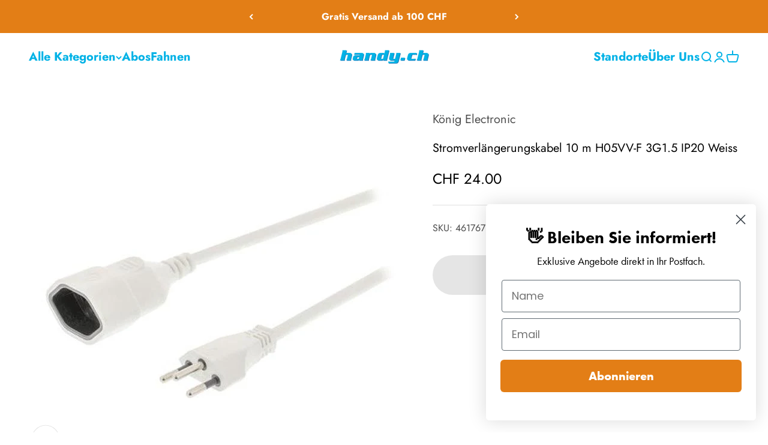

--- FILE ---
content_type: text/javascript
request_url: https://cdn.hextom.com/js/ultimatesalesboost.js?shop=872739.myshopify.com
body_size: 16810
content:
(function(){"use strict";var Re=document.createElement("style");Re.textContent=`.htusb-ui-section{margin:16px 0}.htusb-ui-inline{display:inline;margin:0;padding:0;font-size:inherit}.htusb-ui-fade-in{transition:opacity .3s cubic-bezier(.68,.02,.24,.98) .3s,height .3s cubic-bezier(.68,.02,.24,.98);opacity:0;height:0}.htusb-ui-hide{display:none}.htusb-data,.htusb-ui-boost[data-v1]{display:none!important}.hide-scrollbar{-ms-overflow-style:none;scrollbar-width:none}.hide-scrollbar::-webkit-scrollbar{display:none}
/*$vite$:1*/`,document.head.appendChild(Re);const W="ht_usb";function yt(){return!1}const $=e=>e!==null&&typeof e<"u"?e.constructor:null,_=(e,t)=>!!(e&&t&&e instanceof t),ce=e=>e===null||typeof e>"u",Oe=e=>$(e)===Object,wt=e=>$(e)===Number&&!Number.isNaN(e),q=e=>$(e)===String,bt=e=>$(e)===Boolean,St=e=>typeof e=="function",Te=e=>Array.isArray(e),Et=e=>_(e,WeakMap),Ce=e=>_(e,NodeList),Rt=e=>_(e,Element),Ot=e=>_(e,HTMLSelectElement),Tt=e=>$(e)===Text,Ct=e=>_(e,Event),At=e=>_(e,KeyboardEvent),_t=e=>_(e,window.TextTrackCue)||_(e,window.VTTCue),xt=e=>_(e,TextTrack)||!ce(e)&&q(e.kind),Nt=e=>_(e,Promise),Ae=e=>ce(e)||(q(e)||Te(e)||Ce(e))&&!e.length||Oe(e)&&!Object.keys(e).length,N={nullOrUndefined:ce,object:Oe,number:wt,string:q,boolean:bt,function:St,array:Te,weakMap:Et,nodeList:Ce,element:Rt,selectElement:Ot,textNode:Tt,event:Ct,keyboardEvent:At,cue:_t,track:xt,promise:Nt,url:e=>{if(_(e,window.URL))return!0;if(!q(e))return!1;let t=e;(!e.startsWith("http://")||!e.startsWith("https://"))&&(t=`http://${e}`);try{return!Ae(new URL(t).hostname)}catch{return!1}},empty:Ae,zero:e=>q(e)?Number.parseInt(e,10)===0:e===0};class M{constructor(t,n="[USB]"){this.enabled=t,this.prefix=n}static noop=()=>{};get log(){return this.enabled?Function.prototype.bind.call(console.log,console,this.prefix):M.noop}get warn(){return this.enabled?Function.prototype.bind.call(console.warn,console,this.prefix):M.noop}get error(){return this.enabled?Function.prototype.bind.call(console.error,console,this.prefix):M.noop}}function Pt(e,t,n="[USB]"){let r=window[t];return N.nullOrUndefined(r)&&(r=new M(window.console&&e,n),window[t]=r),r}function V(){return Pt(yt(),"USBLogger")}function _e(e,t){return function(){return e.apply(t,arguments)}}const{toString:Ut}=Object.prototype,{getPrototypeOf:le}=Object,K=(e=>t=>{const n=Ut.call(t);return e[n]||(e[n]=n.slice(8,-1).toLowerCase())})(Object.create(null)),x=e=>(e=e.toLowerCase(),t=>K(t)===e),X=e=>t=>typeof t===e,{isArray:I}=Array,H=X("undefined");function Lt(e){return e!==null&&!H(e)&&e.constructor!==null&&!H(e.constructor)&&A(e.constructor.isBuffer)&&e.constructor.isBuffer(e)}const xe=x("ArrayBuffer");function Bt(e){let t;return typeof ArrayBuffer<"u"&&ArrayBuffer.isView?t=ArrayBuffer.isView(e):t=e&&e.buffer&&xe(e.buffer),t}const Ft=X("string"),A=X("function"),Ne=X("number"),G=e=>e!==null&&typeof e=="object",kt=e=>e===!0||e===!1,Y=e=>{if(K(e)!=="object")return!1;const t=le(e);return(t===null||t===Object.prototype||Object.getPrototypeOf(t)===null)&&!(Symbol.toStringTag in e)&&!(Symbol.iterator in e)},Dt=x("Date"),It=x("File"),jt=x("Blob"),$t=x("FileList"),qt=e=>G(e)&&A(e.pipe),Mt=e=>{let t;return e&&(typeof FormData=="function"&&e instanceof FormData||A(e.append)&&((t=K(e))==="formdata"||t==="object"&&A(e.toString)&&e.toString()==="[object FormData]"))},Ht=x("URLSearchParams"),[vt,zt,Jt,Wt]=["ReadableStream","Request","Response","Headers"].map(x),Vt=e=>e.trim?e.trim():e.replace(/^[\s\uFEFF\xA0]+|[\s\uFEFF\xA0]+$/g,"");function v(e,t,{allOwnKeys:n=!1}={}){if(e===null||typeof e>"u")return;let r,o;if(typeof e!="object"&&(e=[e]),I(e))for(r=0,o=e.length;r<o;r++)t.call(null,e[r],r,e);else{const s=n?Object.getOwnPropertyNames(e):Object.keys(e),i=s.length;let c;for(r=0;r<i;r++)c=s[r],t.call(null,e[c],c,e)}}function Pe(e,t){t=t.toLowerCase();const n=Object.keys(e);let r=n.length,o;for(;r-- >0;)if(o=n[r],t===o.toLowerCase())return o;return null}const B=typeof globalThis<"u"?globalThis:typeof self<"u"?self:typeof window<"u"?window:global,Ue=e=>!H(e)&&e!==B;function ue(){const{caseless:e}=Ue(this)&&this||{},t={},n=(r,o)=>{const s=e&&Pe(t,o)||o;Y(t[s])&&Y(r)?t[s]=ue(t[s],r):Y(r)?t[s]=ue({},r):I(r)?t[s]=r.slice():t[s]=r};for(let r=0,o=arguments.length;r<o;r++)arguments[r]&&v(arguments[r],n);return t}const Kt=(e,t,n,{allOwnKeys:r}={})=>(v(t,(o,s)=>{n&&A(o)?e[s]=_e(o,n):e[s]=o},{allOwnKeys:r}),e),Xt=e=>(e.charCodeAt(0)===65279&&(e=e.slice(1)),e),Gt=(e,t,n,r)=>{e.prototype=Object.create(t.prototype,r),e.prototype.constructor=e,Object.defineProperty(e,"super",{value:t.prototype}),n&&Object.assign(e.prototype,n)},Yt=(e,t,n,r)=>{let o,s,i;const c={};if(t=t||{},e==null)return t;do{for(o=Object.getOwnPropertyNames(e),s=o.length;s-- >0;)i=o[s],(!r||r(i,e,t))&&!c[i]&&(t[i]=e[i],c[i]=!0);e=n!==!1&&le(e)}while(e&&(!n||n(e,t))&&e!==Object.prototype);return t},Zt=(e,t,n)=>{e=String(e),(n===void 0||n>e.length)&&(n=e.length),n-=t.length;const r=e.indexOf(t,n);return r!==-1&&r===n},Qt=e=>{if(!e)return null;if(I(e))return e;let t=e.length;if(!Ne(t))return null;const n=new Array(t);for(;t-- >0;)n[t]=e[t];return n},en=(e=>t=>e&&t instanceof e)(typeof Uint8Array<"u"&&le(Uint8Array)),tn=(e,t)=>{const r=(e&&e[Symbol.iterator]).call(e);let o;for(;(o=r.next())&&!o.done;){const s=o.value;t.call(e,s[0],s[1])}},nn=(e,t)=>{let n;const r=[];for(;(n=e.exec(t))!==null;)r.push(n);return r},rn=x("HTMLFormElement"),on=e=>e.toLowerCase().replace(/[-_\s]([a-z\d])(\w*)/g,function(n,r,o){return r.toUpperCase()+o}),Le=(({hasOwnProperty:e})=>(t,n)=>e.call(t,n))(Object.prototype),sn=x("RegExp"),Be=(e,t)=>{const n=Object.getOwnPropertyDescriptors(e),r={};v(n,(o,s)=>{let i;(i=t(o,s,e))!==!1&&(r[s]=i||o)}),Object.defineProperties(e,r)},an=e=>{Be(e,(t,n)=>{if(A(e)&&["arguments","caller","callee"].indexOf(n)!==-1)return!1;const r=e[n];if(A(r)){if(t.enumerable=!1,"writable"in t){t.writable=!1;return}t.set||(t.set=()=>{throw Error("Can not rewrite read-only method '"+n+"'")})}})},cn=(e,t)=>{const n={},r=o=>{o.forEach(s=>{n[s]=!0})};return I(e)?r(e):r(String(e).split(t)),n},ln=()=>{},un=(e,t)=>e!=null&&Number.isFinite(e=+e)?e:t,fe="abcdefghijklmnopqrstuvwxyz",Fe="0123456789",ke={DIGIT:Fe,ALPHA:fe,ALPHA_DIGIT:fe+fe.toUpperCase()+Fe},fn=(e=16,t=ke.ALPHA_DIGIT)=>{let n="";const{length:r}=t;for(;e--;)n+=t[Math.random()*r|0];return n};function dn(e){return!!(e&&A(e.append)&&e[Symbol.toStringTag]==="FormData"&&e[Symbol.iterator])}const hn=e=>{const t=new Array(10),n=(r,o)=>{if(G(r)){if(t.indexOf(r)>=0)return;if(!("toJSON"in r)){t[o]=r;const s=I(r)?[]:{};return v(r,(i,c)=>{const f=n(i,o+1);!H(f)&&(s[c]=f)}),t[o]=void 0,s}}return r};return n(e,0)},pn=x("AsyncFunction"),mn=e=>e&&(G(e)||A(e))&&A(e.then)&&A(e.catch),De=((e,t)=>e?setImmediate:t?((n,r)=>(B.addEventListener("message",({source:o,data:s})=>{o===B&&s===n&&r.length&&r.shift()()},!1),o=>{r.push(o),B.postMessage(n,"*")}))(`axios@${Math.random()}`,[]):n=>setTimeout(n))(typeof setImmediate=="function",A(B.postMessage)),gn=typeof queueMicrotask<"u"?queueMicrotask.bind(B):typeof process<"u"&&process.nextTick||De,a={isArray:I,isArrayBuffer:xe,isBuffer:Lt,isFormData:Mt,isArrayBufferView:Bt,isString:Ft,isNumber:Ne,isBoolean:kt,isObject:G,isPlainObject:Y,isReadableStream:vt,isRequest:zt,isResponse:Jt,isHeaders:Wt,isUndefined:H,isDate:Dt,isFile:It,isBlob:jt,isRegExp:sn,isFunction:A,isStream:qt,isURLSearchParams:Ht,isTypedArray:en,isFileList:$t,forEach:v,merge:ue,extend:Kt,trim:Vt,stripBOM:Xt,inherits:Gt,toFlatObject:Yt,kindOf:K,kindOfTest:x,endsWith:Zt,toArray:Qt,forEachEntry:tn,matchAll:nn,isHTMLForm:rn,hasOwnProperty:Le,hasOwnProp:Le,reduceDescriptors:Be,freezeMethods:an,toObjectSet:cn,toCamelCase:on,noop:ln,toFiniteNumber:un,findKey:Pe,global:B,isContextDefined:Ue,ALPHABET:ke,generateString:fn,isSpecCompliantForm:dn,toJSONObject:hn,isAsyncFn:pn,isThenable:mn,setImmediate:De,asap:gn};function m(e,t,n,r,o){Error.call(this),Error.captureStackTrace?Error.captureStackTrace(this,this.constructor):this.stack=new Error().stack,this.message=e,this.name="AxiosError",t&&(this.code=t),n&&(this.config=n),r&&(this.request=r),o&&(this.response=o,this.status=o.status?o.status:null)}a.inherits(m,Error,{toJSON:function(){return{message:this.message,name:this.name,description:this.description,number:this.number,fileName:this.fileName,lineNumber:this.lineNumber,columnNumber:this.columnNumber,stack:this.stack,config:a.toJSONObject(this.config),code:this.code,status:this.status}}});const Ie=m.prototype,je={};["ERR_BAD_OPTION_VALUE","ERR_BAD_OPTION","ECONNABORTED","ETIMEDOUT","ERR_NETWORK","ERR_FR_TOO_MANY_REDIRECTS","ERR_DEPRECATED","ERR_BAD_RESPONSE","ERR_BAD_REQUEST","ERR_CANCELED","ERR_NOT_SUPPORT","ERR_INVALID_URL"].forEach(e=>{je[e]={value:e}}),Object.defineProperties(m,je),Object.defineProperty(Ie,"isAxiosError",{value:!0}),m.from=(e,t,n,r,o,s)=>{const i=Object.create(Ie);return a.toFlatObject(e,i,function(f){return f!==Error.prototype},c=>c!=="isAxiosError"),m.call(i,e.message,t,n,r,o),i.cause=e,i.name=e.name,s&&Object.assign(i,s),i};const yn=null;function de(e){return a.isPlainObject(e)||a.isArray(e)}function $e(e){return a.endsWith(e,"[]")?e.slice(0,-2):e}function qe(e,t,n){return e?e.concat(t).map(function(o,s){return o=$e(o),!n&&s?"["+o+"]":o}).join(n?".":""):t}function wn(e){return a.isArray(e)&&!e.some(de)}const bn=a.toFlatObject(a,{},null,function(t){return/^is[A-Z]/.test(t)});function Z(e,t,n){if(!a.isObject(e))throw new TypeError("target must be an object");t=t||new FormData,n=a.toFlatObject(n,{metaTokens:!0,dots:!1,indexes:!1},!1,function(g,p){return!a.isUndefined(p[g])});const r=n.metaTokens,o=n.visitor||u,s=n.dots,i=n.indexes,f=(n.Blob||typeof Blob<"u"&&Blob)&&a.isSpecCompliantForm(t);if(!a.isFunction(o))throw new TypeError("visitor must be a function");function l(h){if(h===null)return"";if(a.isDate(h))return h.toISOString();if(!f&&a.isBlob(h))throw new m("Blob is not supported. Use a Buffer instead.");return a.isArrayBuffer(h)||a.isTypedArray(h)?f&&typeof Blob=="function"?new Blob([h]):Buffer.from(h):h}function u(h,g,p){let b=h;if(h&&!p&&typeof h=="object"){if(a.endsWith(g,"{}"))g=r?g:g.slice(0,-2),h=JSON.stringify(h);else if(a.isArray(h)&&wn(h)||(a.isFileList(h)||a.endsWith(g,"[]"))&&(b=a.toArray(h)))return g=$e(g),b.forEach(function(R,U){!(a.isUndefined(R)||R===null)&&t.append(i===!0?qe([g],U,s):i===null?g:g+"[]",l(R))}),!1}return de(h)?!0:(t.append(qe(p,g,s),l(h)),!1)}const d=[],y=Object.assign(bn,{defaultVisitor:u,convertValue:l,isVisitable:de});function S(h,g){if(!a.isUndefined(h)){if(d.indexOf(h)!==-1)throw Error("Circular reference detected in "+g.join("."));d.push(h),a.forEach(h,function(b,E){(!(a.isUndefined(b)||b===null)&&o.call(t,b,a.isString(E)?E.trim():E,g,y))===!0&&S(b,g?g.concat(E):[E])}),d.pop()}}if(!a.isObject(e))throw new TypeError("data must be an object");return S(e),t}function Me(e){const t={"!":"%21","'":"%27","(":"%28",")":"%29","~":"%7E","%20":"+","%00":"\0"};return encodeURIComponent(e).replace(/[!'()~]|%20|%00/g,function(r){return t[r]})}function he(e,t){this._pairs=[],e&&Z(e,this,t)}const He=he.prototype;He.append=function(t,n){this._pairs.push([t,n])},He.toString=function(t){const n=t?function(r){return t.call(this,r,Me)}:Me;return this._pairs.map(function(o){return n(o[0])+"="+n(o[1])},"").join("&")};function Sn(e){return encodeURIComponent(e).replace(/%3A/gi,":").replace(/%24/g,"$").replace(/%2C/gi,",").replace(/%20/g,"+").replace(/%5B/gi,"[").replace(/%5D/gi,"]")}function ve(e,t,n){if(!t)return e;const r=n&&n.encode||Sn;a.isFunction(n)&&(n={serialize:n});const o=n&&n.serialize;let s;if(o?s=o(t,n):s=a.isURLSearchParams(t)?t.toString():new he(t,n).toString(r),s){const i=e.indexOf("#");i!==-1&&(e=e.slice(0,i)),e+=(e.indexOf("?")===-1?"?":"&")+s}return e}class ze{constructor(){this.handlers=[]}use(t,n,r){return this.handlers.push({fulfilled:t,rejected:n,synchronous:r?r.synchronous:!1,runWhen:r?r.runWhen:null}),this.handlers.length-1}eject(t){this.handlers[t]&&(this.handlers[t]=null)}clear(){this.handlers&&(this.handlers=[])}forEach(t){a.forEach(this.handlers,function(r){r!==null&&t(r)})}}const Je={silentJSONParsing:!0,forcedJSONParsing:!0,clarifyTimeoutError:!1},En={isBrowser:!0,classes:{URLSearchParams:typeof URLSearchParams<"u"?URLSearchParams:he,FormData:typeof FormData<"u"?FormData:null,Blob:typeof Blob<"u"?Blob:null},protocols:["http","https","file","blob","url","data"]},pe=typeof window<"u"&&typeof document<"u",me=typeof navigator=="object"&&navigator||void 0,Rn=pe&&(!me||["ReactNative","NativeScript","NS"].indexOf(me.product)<0),On=typeof WorkerGlobalScope<"u"&&self instanceof WorkerGlobalScope&&typeof self.importScripts=="function",Tn=pe&&window.location.href||"http://localhost",O={...Object.freeze(Object.defineProperty({__proto__:null,hasBrowserEnv:pe,hasStandardBrowserEnv:Rn,hasStandardBrowserWebWorkerEnv:On,navigator:me,origin:Tn},Symbol.toStringTag,{value:"Module"})),...En};function Cn(e,t){return Z(e,new O.classes.URLSearchParams,Object.assign({visitor:function(n,r,o,s){return O.isNode&&a.isBuffer(n)?(this.append(r,n.toString("base64")),!1):s.defaultVisitor.apply(this,arguments)}},t))}function An(e){return a.matchAll(/\w+|\[(\w*)]/g,e).map(t=>t[0]==="[]"?"":t[1]||t[0])}function _n(e){const t={},n=Object.keys(e);let r;const o=n.length;let s;for(r=0;r<o;r++)s=n[r],t[s]=e[s];return t}function We(e){function t(n,r,o,s){let i=n[s++];if(i==="__proto__")return!0;const c=Number.isFinite(+i),f=s>=n.length;return i=!i&&a.isArray(o)?o.length:i,f?(a.hasOwnProp(o,i)?o[i]=[o[i],r]:o[i]=r,!c):((!o[i]||!a.isObject(o[i]))&&(o[i]=[]),t(n,r,o[i],s)&&a.isArray(o[i])&&(o[i]=_n(o[i])),!c)}if(a.isFormData(e)&&a.isFunction(e.entries)){const n={};return a.forEachEntry(e,(r,o)=>{t(An(r),o,n,0)}),n}return null}function xn(e,t,n){if(a.isString(e))try{return(t||JSON.parse)(e),a.trim(e)}catch(r){if(r.name!=="SyntaxError")throw r}return(n||JSON.stringify)(e)}const z={transitional:Je,adapter:["xhr","http","fetch"],transformRequest:[function(t,n){const r=n.getContentType()||"",o=r.indexOf("application/json")>-1,s=a.isObject(t);if(s&&a.isHTMLForm(t)&&(t=new FormData(t)),a.isFormData(t))return o?JSON.stringify(We(t)):t;if(a.isArrayBuffer(t)||a.isBuffer(t)||a.isStream(t)||a.isFile(t)||a.isBlob(t)||a.isReadableStream(t))return t;if(a.isArrayBufferView(t))return t.buffer;if(a.isURLSearchParams(t))return n.setContentType("application/x-www-form-urlencoded;charset=utf-8",!1),t.toString();let c;if(s){if(r.indexOf("application/x-www-form-urlencoded")>-1)return Cn(t,this.formSerializer).toString();if((c=a.isFileList(t))||r.indexOf("multipart/form-data")>-1){const f=this.env&&this.env.FormData;return Z(c?{"files[]":t}:t,f&&new f,this.formSerializer)}}return s||o?(n.setContentType("application/json",!1),xn(t)):t}],transformResponse:[function(t){const n=this.transitional||z.transitional,r=n&&n.forcedJSONParsing,o=this.responseType==="json";if(a.isResponse(t)||a.isReadableStream(t))return t;if(t&&a.isString(t)&&(r&&!this.responseType||o)){const i=!(n&&n.silentJSONParsing)&&o;try{return JSON.parse(t)}catch(c){if(i)throw c.name==="SyntaxError"?m.from(c,m.ERR_BAD_RESPONSE,this,null,this.response):c}}return t}],timeout:0,xsrfCookieName:"XSRF-TOKEN",xsrfHeaderName:"X-XSRF-TOKEN",maxContentLength:-1,maxBodyLength:-1,env:{FormData:O.classes.FormData,Blob:O.classes.Blob},validateStatus:function(t){return t>=200&&t<300},headers:{common:{Accept:"application/json, text/plain, */*","Content-Type":void 0}}};a.forEach(["delete","get","head","post","put","patch"],e=>{z.headers[e]={}});const Nn=a.toObjectSet(["age","authorization","content-length","content-type","etag","expires","from","host","if-modified-since","if-unmodified-since","last-modified","location","max-forwards","proxy-authorization","referer","retry-after","user-agent"]),Pn=e=>{const t={};let n,r,o;return e&&e.split(`
`).forEach(function(i){o=i.indexOf(":"),n=i.substring(0,o).trim().toLowerCase(),r=i.substring(o+1).trim(),!(!n||t[n]&&Nn[n])&&(n==="set-cookie"?t[n]?t[n].push(r):t[n]=[r]:t[n]=t[n]?t[n]+", "+r:r)}),t},Ve=Symbol("internals");function J(e){return e&&String(e).trim().toLowerCase()}function Q(e){return e===!1||e==null?e:a.isArray(e)?e.map(Q):String(e)}function Un(e){const t=Object.create(null),n=/([^\s,;=]+)\s*(?:=\s*([^,;]+))?/g;let r;for(;r=n.exec(e);)t[r[1]]=r[2];return t}const Ln=e=>/^[-_a-zA-Z0-9^`|~,!#$%&'*+.]+$/.test(e.trim());function ge(e,t,n,r,o){if(a.isFunction(r))return r.call(this,t,n);if(o&&(t=n),!!a.isString(t)){if(a.isString(r))return t.indexOf(r)!==-1;if(a.isRegExp(r))return r.test(t)}}function Bn(e){return e.trim().toLowerCase().replace(/([a-z\d])(\w*)/g,(t,n,r)=>n.toUpperCase()+r)}function Fn(e,t){const n=a.toCamelCase(" "+t);["get","set","has"].forEach(r=>{Object.defineProperty(e,r+n,{value:function(o,s,i){return this[r].call(this,t,o,s,i)},configurable:!0})})}let T=class{constructor(t){t&&this.set(t)}set(t,n,r){const o=this;function s(c,f,l){const u=J(f);if(!u)throw new Error("header name must be a non-empty string");const d=a.findKey(o,u);(!d||o[d]===void 0||l===!0||l===void 0&&o[d]!==!1)&&(o[d||f]=Q(c))}const i=(c,f)=>a.forEach(c,(l,u)=>s(l,u,f));if(a.isPlainObject(t)||t instanceof this.constructor)i(t,n);else if(a.isString(t)&&(t=t.trim())&&!Ln(t))i(Pn(t),n);else if(a.isHeaders(t))for(const[c,f]of t.entries())s(f,c,r);else t!=null&&s(n,t,r);return this}get(t,n){if(t=J(t),t){const r=a.findKey(this,t);if(r){const o=this[r];if(!n)return o;if(n===!0)return Un(o);if(a.isFunction(n))return n.call(this,o,r);if(a.isRegExp(n))return n.exec(o);throw new TypeError("parser must be boolean|regexp|function")}}}has(t,n){if(t=J(t),t){const r=a.findKey(this,t);return!!(r&&this[r]!==void 0&&(!n||ge(this,this[r],r,n)))}return!1}delete(t,n){const r=this;let o=!1;function s(i){if(i=J(i),i){const c=a.findKey(r,i);c&&(!n||ge(r,r[c],c,n))&&(delete r[c],o=!0)}}return a.isArray(t)?t.forEach(s):s(t),o}clear(t){const n=Object.keys(this);let r=n.length,o=!1;for(;r--;){const s=n[r];(!t||ge(this,this[s],s,t,!0))&&(delete this[s],o=!0)}return o}normalize(t){const n=this,r={};return a.forEach(this,(o,s)=>{const i=a.findKey(r,s);if(i){n[i]=Q(o),delete n[s];return}const c=t?Bn(s):String(s).trim();c!==s&&delete n[s],n[c]=Q(o),r[c]=!0}),this}concat(...t){return this.constructor.concat(this,...t)}toJSON(t){const n=Object.create(null);return a.forEach(this,(r,o)=>{r!=null&&r!==!1&&(n[o]=t&&a.isArray(r)?r.join(", "):r)}),n}[Symbol.iterator](){return Object.entries(this.toJSON())[Symbol.iterator]()}toString(){return Object.entries(this.toJSON()).map(([t,n])=>t+": "+n).join(`
`)}get[Symbol.toStringTag](){return"AxiosHeaders"}static from(t){return t instanceof this?t:new this(t)}static concat(t,...n){const r=new this(t);return n.forEach(o=>r.set(o)),r}static accessor(t){const r=(this[Ve]=this[Ve]={accessors:{}}).accessors,o=this.prototype;function s(i){const c=J(i);r[c]||(Fn(o,i),r[c]=!0)}return a.isArray(t)?t.forEach(s):s(t),this}};T.accessor(["Content-Type","Content-Length","Accept","Accept-Encoding","User-Agent","Authorization"]),a.reduceDescriptors(T.prototype,({value:e},t)=>{let n=t[0].toUpperCase()+t.slice(1);return{get:()=>e,set(r){this[n]=r}}}),a.freezeMethods(T);function ye(e,t){const n=this||z,r=t||n,o=T.from(r.headers);let s=r.data;return a.forEach(e,function(c){s=c.call(n,s,o.normalize(),t?t.status:void 0)}),o.normalize(),s}function Ke(e){return!!(e&&e.__CANCEL__)}function j(e,t,n){m.call(this,e??"canceled",m.ERR_CANCELED,t,n),this.name="CanceledError"}a.inherits(j,m,{__CANCEL__:!0});function Xe(e,t,n){const r=n.config.validateStatus;!n.status||!r||r(n.status)?e(n):t(new m("Request failed with status code "+n.status,[m.ERR_BAD_REQUEST,m.ERR_BAD_RESPONSE][Math.floor(n.status/100)-4],n.config,n.request,n))}function kn(e){const t=/^([-+\w]{1,25})(:?\/\/|:)/.exec(e);return t&&t[1]||""}function Dn(e,t){e=e||10;const n=new Array(e),r=new Array(e);let o=0,s=0,i;return t=t!==void 0?t:1e3,function(f){const l=Date.now(),u=r[s];i||(i=l),n[o]=f,r[o]=l;let d=s,y=0;for(;d!==o;)y+=n[d++],d=d%e;if(o=(o+1)%e,o===s&&(s=(s+1)%e),l-i<t)return;const S=u&&l-u;return S?Math.round(y*1e3/S):void 0}}function In(e,t){let n=0,r=1e3/t,o,s;const i=(l,u=Date.now())=>{n=u,o=null,s&&(clearTimeout(s),s=null),e.apply(null,l)};return[(...l)=>{const u=Date.now(),d=u-n;d>=r?i(l,u):(o=l,s||(s=setTimeout(()=>{s=null,i(o)},r-d)))},()=>o&&i(o)]}const ee=(e,t,n=3)=>{let r=0;const o=Dn(50,250);return In(s=>{const i=s.loaded,c=s.lengthComputable?s.total:void 0,f=i-r,l=o(f),u=i<=c;r=i;const d={loaded:i,total:c,progress:c?i/c:void 0,bytes:f,rate:l||void 0,estimated:l&&c&&u?(c-i)/l:void 0,event:s,lengthComputable:c!=null,[t?"download":"upload"]:!0};e(d)},n)},Ge=(e,t)=>{const n=e!=null;return[r=>t[0]({lengthComputable:n,total:e,loaded:r}),t[1]]},Ye=e=>(...t)=>a.asap(()=>e(...t)),jn=O.hasStandardBrowserEnv?((e,t)=>n=>(n=new URL(n,O.origin),e.protocol===n.protocol&&e.host===n.host&&(t||e.port===n.port)))(new URL(O.origin),O.navigator&&/(msie|trident)/i.test(O.navigator.userAgent)):()=>!0,$n=O.hasStandardBrowserEnv?{write(e,t,n,r,o,s){const i=[e+"="+encodeURIComponent(t)];a.isNumber(n)&&i.push("expires="+new Date(n).toGMTString()),a.isString(r)&&i.push("path="+r),a.isString(o)&&i.push("domain="+o),s===!0&&i.push("secure"),document.cookie=i.join("; ")},read(e){const t=document.cookie.match(new RegExp("(^|;\\s*)("+e+")=([^;]*)"));return t?decodeURIComponent(t[3]):null},remove(e){this.write(e,"",Date.now()-864e5)}}:{write(){},read(){return null},remove(){}};function qn(e){return/^([a-z][a-z\d+\-.]*:)?\/\//i.test(e)}function Mn(e,t){return t?e.replace(/\/?\/$/,"")+"/"+t.replace(/^\/+/,""):e}function Ze(e,t){return e&&!qn(t)?Mn(e,t):t}const Qe=e=>e instanceof T?{...e}:e;function F(e,t){t=t||{};const n={};function r(l,u,d,y){return a.isPlainObject(l)&&a.isPlainObject(u)?a.merge.call({caseless:y},l,u):a.isPlainObject(u)?a.merge({},u):a.isArray(u)?u.slice():u}function o(l,u,d,y){if(a.isUndefined(u)){if(!a.isUndefined(l))return r(void 0,l,d,y)}else return r(l,u,d,y)}function s(l,u){if(!a.isUndefined(u))return r(void 0,u)}function i(l,u){if(a.isUndefined(u)){if(!a.isUndefined(l))return r(void 0,l)}else return r(void 0,u)}function c(l,u,d){if(d in t)return r(l,u);if(d in e)return r(void 0,l)}const f={url:s,method:s,data:s,baseURL:i,transformRequest:i,transformResponse:i,paramsSerializer:i,timeout:i,timeoutMessage:i,withCredentials:i,withXSRFToken:i,adapter:i,responseType:i,xsrfCookieName:i,xsrfHeaderName:i,onUploadProgress:i,onDownloadProgress:i,decompress:i,maxContentLength:i,maxBodyLength:i,beforeRedirect:i,transport:i,httpAgent:i,httpsAgent:i,cancelToken:i,socketPath:i,responseEncoding:i,validateStatus:c,headers:(l,u,d)=>o(Qe(l),Qe(u),d,!0)};return a.forEach(Object.keys(Object.assign({},e,t)),function(u){const d=f[u]||o,y=d(e[u],t[u],u);a.isUndefined(y)&&d!==c||(n[u]=y)}),n}const et=e=>{const t=F({},e);let{data:n,withXSRFToken:r,xsrfHeaderName:o,xsrfCookieName:s,headers:i,auth:c}=t;t.headers=i=T.from(i),t.url=ve(Ze(t.baseURL,t.url),e.params,e.paramsSerializer),c&&i.set("Authorization","Basic "+btoa((c.username||"")+":"+(c.password?unescape(encodeURIComponent(c.password)):"")));let f;if(a.isFormData(n)){if(O.hasStandardBrowserEnv||O.hasStandardBrowserWebWorkerEnv)i.setContentType(void 0);else if((f=i.getContentType())!==!1){const[l,...u]=f?f.split(";").map(d=>d.trim()).filter(Boolean):[];i.setContentType([l||"multipart/form-data",...u].join("; "))}}if(O.hasStandardBrowserEnv&&(r&&a.isFunction(r)&&(r=r(t)),r||r!==!1&&jn(t.url))){const l=o&&s&&$n.read(s);l&&i.set(o,l)}return t},Hn=typeof XMLHttpRequest<"u"&&function(e){return new Promise(function(n,r){const o=et(e);let s=o.data;const i=T.from(o.headers).normalize();let{responseType:c,onUploadProgress:f,onDownloadProgress:l}=o,u,d,y,S,h;function g(){S&&S(),h&&h(),o.cancelToken&&o.cancelToken.unsubscribe(u),o.signal&&o.signal.removeEventListener("abort",u)}let p=new XMLHttpRequest;p.open(o.method.toUpperCase(),o.url,!0),p.timeout=o.timeout;function b(){if(!p)return;const R=T.from("getAllResponseHeaders"in p&&p.getAllResponseHeaders()),C={data:!c||c==="text"||c==="json"?p.responseText:p.response,status:p.status,statusText:p.statusText,headers:R,config:e,request:p};Xe(function(D){n(D),g()},function(D){r(D),g()},C),p=null}"onloadend"in p?p.onloadend=b:p.onreadystatechange=function(){!p||p.readyState!==4||p.status===0&&!(p.responseURL&&p.responseURL.indexOf("file:")===0)||setTimeout(b)},p.onabort=function(){p&&(r(new m("Request aborted",m.ECONNABORTED,e,p)),p=null)},p.onerror=function(){r(new m("Network Error",m.ERR_NETWORK,e,p)),p=null},p.ontimeout=function(){let U=o.timeout?"timeout of "+o.timeout+"ms exceeded":"timeout exceeded";const C=o.transitional||Je;o.timeoutErrorMessage&&(U=o.timeoutErrorMessage),r(new m(U,C.clarifyTimeoutError?m.ETIMEDOUT:m.ECONNABORTED,e,p)),p=null},s===void 0&&i.setContentType(null),"setRequestHeader"in p&&a.forEach(i.toJSON(),function(U,C){p.setRequestHeader(C,U)}),a.isUndefined(o.withCredentials)||(p.withCredentials=!!o.withCredentials),c&&c!=="json"&&(p.responseType=o.responseType),l&&([y,h]=ee(l,!0),p.addEventListener("progress",y)),f&&p.upload&&([d,S]=ee(f),p.upload.addEventListener("progress",d),p.upload.addEventListener("loadend",S)),(o.cancelToken||o.signal)&&(u=R=>{p&&(r(!R||R.type?new j(null,e,p):R),p.abort(),p=null)},o.cancelToken&&o.cancelToken.subscribe(u),o.signal&&(o.signal.aborted?u():o.signal.addEventListener("abort",u)));const E=kn(o.url);if(E&&O.protocols.indexOf(E)===-1){r(new m("Unsupported protocol "+E+":",m.ERR_BAD_REQUEST,e));return}p.send(s||null)})},vn=(e,t)=>{const{length:n}=e=e?e.filter(Boolean):[];if(t||n){let r=new AbortController,o;const s=function(l){if(!o){o=!0,c();const u=l instanceof Error?l:this.reason;r.abort(u instanceof m?u:new j(u instanceof Error?u.message:u))}};let i=t&&setTimeout(()=>{i=null,s(new m(`timeout ${t} of ms exceeded`,m.ETIMEDOUT))},t);const c=()=>{e&&(i&&clearTimeout(i),i=null,e.forEach(l=>{l.unsubscribe?l.unsubscribe(s):l.removeEventListener("abort",s)}),e=null)};e.forEach(l=>l.addEventListener("abort",s));const{signal:f}=r;return f.unsubscribe=()=>a.asap(c),f}},zn=function*(e,t){let n=e.byteLength;if(n<t){yield e;return}let r=0,o;for(;r<n;)o=r+t,yield e.slice(r,o),r=o},Jn=async function*(e,t){for await(const n of Wn(e))yield*zn(n,t)},Wn=async function*(e){if(e[Symbol.asyncIterator]){yield*e;return}const t=e.getReader();try{for(;;){const{done:n,value:r}=await t.read();if(n)break;yield r}}finally{await t.cancel()}},tt=(e,t,n,r)=>{const o=Jn(e,t);let s=0,i,c=f=>{i||(i=!0,r&&r(f))};return new ReadableStream({async pull(f){try{const{done:l,value:u}=await o.next();if(l){c(),f.close();return}let d=u.byteLength;if(n){let y=s+=d;n(y)}f.enqueue(new Uint8Array(u))}catch(l){throw c(l),l}},cancel(f){return c(f),o.return()}},{highWaterMark:2})},te=typeof fetch=="function"&&typeof Request=="function"&&typeof Response=="function",nt=te&&typeof ReadableStream=="function",Vn=te&&(typeof TextEncoder=="function"?(e=>t=>e.encode(t))(new TextEncoder):async e=>new Uint8Array(await new Response(e).arrayBuffer())),rt=(e,...t)=>{try{return!!e(...t)}catch{return!1}},Kn=nt&&rt(()=>{let e=!1;const t=new Request(O.origin,{body:new ReadableStream,method:"POST",get duplex(){return e=!0,"half"}}).headers.has("Content-Type");return e&&!t}),ot=64*1024,we=nt&&rt(()=>a.isReadableStream(new Response("").body)),ne={stream:we&&(e=>e.body)};te&&(e=>{["text","arrayBuffer","blob","formData","stream"].forEach(t=>{!ne[t]&&(ne[t]=a.isFunction(e[t])?n=>n[t]():(n,r)=>{throw new m(`Response type '${t}' is not supported`,m.ERR_NOT_SUPPORT,r)})})})(new Response);const Xn=async e=>{if(e==null)return 0;if(a.isBlob(e))return e.size;if(a.isSpecCompliantForm(e))return(await new Request(O.origin,{method:"POST",body:e}).arrayBuffer()).byteLength;if(a.isArrayBufferView(e)||a.isArrayBuffer(e))return e.byteLength;if(a.isURLSearchParams(e)&&(e=e+""),a.isString(e))return(await Vn(e)).byteLength},Gn=async(e,t)=>{const n=a.toFiniteNumber(e.getContentLength());return n??Xn(t)},be={http:yn,xhr:Hn,fetch:te&&(async e=>{let{url:t,method:n,data:r,signal:o,cancelToken:s,timeout:i,onDownloadProgress:c,onUploadProgress:f,responseType:l,headers:u,withCredentials:d="same-origin",fetchOptions:y}=et(e);l=l?(l+"").toLowerCase():"text";let S=vn([o,s&&s.toAbortSignal()],i),h;const g=S&&S.unsubscribe&&(()=>{S.unsubscribe()});let p;try{if(f&&Kn&&n!=="get"&&n!=="head"&&(p=await Gn(u,r))!==0){let C=new Request(t,{method:"POST",body:r,duplex:"half"}),L;if(a.isFormData(r)&&(L=C.headers.get("content-type"))&&u.setContentType(L),C.body){const[D,ae]=Ge(p,ee(Ye(f)));r=tt(C.body,ot,D,ae)}}a.isString(d)||(d=d?"include":"omit");const b="credentials"in Request.prototype;h=new Request(t,{...y,signal:S,method:n.toUpperCase(),headers:u.normalize().toJSON(),body:r,duplex:"half",credentials:b?d:void 0});let E=await fetch(h);const R=we&&(l==="stream"||l==="response");if(we&&(c||R&&g)){const C={};["status","statusText","headers"].forEach(mt=>{C[mt]=E[mt]});const L=a.toFiniteNumber(E.headers.get("content-length")),[D,ae]=c&&Ge(L,ee(Ye(c),!0))||[];E=new Response(tt(E.body,ot,D,()=>{ae&&ae(),g&&g()}),C)}l=l||"text";let U=await ne[a.findKey(ne,l)||"text"](E,e);return!R&&g&&g(),await new Promise((C,L)=>{Xe(C,L,{data:U,headers:T.from(E.headers),status:E.status,statusText:E.statusText,config:e,request:h})})}catch(b){throw g&&g(),b&&b.name==="TypeError"&&/fetch/i.test(b.message)?Object.assign(new m("Network Error",m.ERR_NETWORK,e,h),{cause:b.cause||b}):m.from(b,b&&b.code,e,h)}})};a.forEach(be,(e,t)=>{if(e){try{Object.defineProperty(e,"name",{value:t})}catch{}Object.defineProperty(e,"adapterName",{value:t})}});const st=e=>`- ${e}`,Yn=e=>a.isFunction(e)||e===null||e===!1,it={getAdapter:e=>{e=a.isArray(e)?e:[e];const{length:t}=e;let n,r;const o={};for(let s=0;s<t;s++){n=e[s];let i;if(r=n,!Yn(n)&&(r=be[(i=String(n)).toLowerCase()],r===void 0))throw new m(`Unknown adapter '${i}'`);if(r)break;o[i||"#"+s]=r}if(!r){const s=Object.entries(o).map(([c,f])=>`adapter ${c} `+(f===!1?"is not supported by the environment":"is not available in the build"));let i=t?s.length>1?`since :
`+s.map(st).join(`
`):" "+st(s[0]):"as no adapter specified";throw new m("There is no suitable adapter to dispatch the request "+i,"ERR_NOT_SUPPORT")}return r},adapters:be};function Se(e){if(e.cancelToken&&e.cancelToken.throwIfRequested(),e.signal&&e.signal.aborted)throw new j(null,e)}function at(e){return Se(e),e.headers=T.from(e.headers),e.data=ye.call(e,e.transformRequest),["post","put","patch"].indexOf(e.method)!==-1&&e.headers.setContentType("application/x-www-form-urlencoded",!1),it.getAdapter(e.adapter||z.adapter)(e).then(function(r){return Se(e),r.data=ye.call(e,e.transformResponse,r),r.headers=T.from(r.headers),r},function(r){return Ke(r)||(Se(e),r&&r.response&&(r.response.data=ye.call(e,e.transformResponse,r.response),r.response.headers=T.from(r.response.headers))),Promise.reject(r)})}const ct="1.7.9",re={};["object","boolean","number","function","string","symbol"].forEach((e,t)=>{re[e]=function(r){return typeof r===e||"a"+(t<1?"n ":" ")+e}});const lt={};re.transitional=function(t,n,r){function o(s,i){return"[Axios v"+ct+"] Transitional option '"+s+"'"+i+(r?". "+r:"")}return(s,i,c)=>{if(t===!1)throw new m(o(i," has been removed"+(n?" in "+n:"")),m.ERR_DEPRECATED);return n&&!lt[i]&&(lt[i]=!0,console.warn(o(i," has been deprecated since v"+n+" and will be removed in the near future"))),t?t(s,i,c):!0}},re.spelling=function(t){return(n,r)=>(console.warn(`${r} is likely a misspelling of ${t}`),!0)};function Zn(e,t,n){if(typeof e!="object")throw new m("options must be an object",m.ERR_BAD_OPTION_VALUE);const r=Object.keys(e);let o=r.length;for(;o-- >0;){const s=r[o],i=t[s];if(i){const c=e[s],f=c===void 0||i(c,s,e);if(f!==!0)throw new m("option "+s+" must be "+f,m.ERR_BAD_OPTION_VALUE);continue}if(n!==!0)throw new m("Unknown option "+s,m.ERR_BAD_OPTION)}}const oe={assertOptions:Zn,validators:re},P=oe.validators;let k=class{constructor(t){this.defaults=t,this.interceptors={request:new ze,response:new ze}}async request(t,n){try{return await this._request(t,n)}catch(r){if(r instanceof Error){let o={};Error.captureStackTrace?Error.captureStackTrace(o):o=new Error;const s=o.stack?o.stack.replace(/^.+\n/,""):"";try{r.stack?s&&!String(r.stack).endsWith(s.replace(/^.+\n.+\n/,""))&&(r.stack+=`
`+s):r.stack=s}catch{}}throw r}}_request(t,n){typeof t=="string"?(n=n||{},n.url=t):n=t||{},n=F(this.defaults,n);const{transitional:r,paramsSerializer:o,headers:s}=n;r!==void 0&&oe.assertOptions(r,{silentJSONParsing:P.transitional(P.boolean),forcedJSONParsing:P.transitional(P.boolean),clarifyTimeoutError:P.transitional(P.boolean)},!1),o!=null&&(a.isFunction(o)?n.paramsSerializer={serialize:o}:oe.assertOptions(o,{encode:P.function,serialize:P.function},!0)),oe.assertOptions(n,{baseUrl:P.spelling("baseURL"),withXsrfToken:P.spelling("withXSRFToken")},!0),n.method=(n.method||this.defaults.method||"get").toLowerCase();let i=s&&a.merge(s.common,s[n.method]);s&&a.forEach(["delete","get","head","post","put","patch","common"],h=>{delete s[h]}),n.headers=T.concat(i,s);const c=[];let f=!0;this.interceptors.request.forEach(function(g){typeof g.runWhen=="function"&&g.runWhen(n)===!1||(f=f&&g.synchronous,c.unshift(g.fulfilled,g.rejected))});const l=[];this.interceptors.response.forEach(function(g){l.push(g.fulfilled,g.rejected)});let u,d=0,y;if(!f){const h=[at.bind(this),void 0];for(h.unshift.apply(h,c),h.push.apply(h,l),y=h.length,u=Promise.resolve(n);d<y;)u=u.then(h[d++],h[d++]);return u}y=c.length;let S=n;for(d=0;d<y;){const h=c[d++],g=c[d++];try{S=h(S)}catch(p){g.call(this,p);break}}try{u=at.call(this,S)}catch(h){return Promise.reject(h)}for(d=0,y=l.length;d<y;)u=u.then(l[d++],l[d++]);return u}getUri(t){t=F(this.defaults,t);const n=Ze(t.baseURL,t.url);return ve(n,t.params,t.paramsSerializer)}};a.forEach(["delete","get","head","options"],function(t){k.prototype[t]=function(n,r){return this.request(F(r||{},{method:t,url:n,data:(r||{}).data}))}}),a.forEach(["post","put","patch"],function(t){function n(r){return function(s,i,c){return this.request(F(c||{},{method:t,headers:r?{"Content-Type":"multipart/form-data"}:{},url:s,data:i}))}}k.prototype[t]=n(),k.prototype[t+"Form"]=n(!0)});let Qn=class gt{constructor(t){if(typeof t!="function")throw new TypeError("executor must be a function.");let n;this.promise=new Promise(function(s){n=s});const r=this;this.promise.then(o=>{if(!r._listeners)return;let s=r._listeners.length;for(;s-- >0;)r._listeners[s](o);r._listeners=null}),this.promise.then=o=>{let s;const i=new Promise(c=>{r.subscribe(c),s=c}).then(o);return i.cancel=function(){r.unsubscribe(s)},i},t(function(s,i,c){r.reason||(r.reason=new j(s,i,c),n(r.reason))})}throwIfRequested(){if(this.reason)throw this.reason}subscribe(t){if(this.reason){t(this.reason);return}this._listeners?this._listeners.push(t):this._listeners=[t]}unsubscribe(t){if(!this._listeners)return;const n=this._listeners.indexOf(t);n!==-1&&this._listeners.splice(n,1)}toAbortSignal(){const t=new AbortController,n=r=>{t.abort(r)};return this.subscribe(n),t.signal.unsubscribe=()=>this.unsubscribe(n),t.signal}static source(){let t;return{token:new gt(function(o){t=o}),cancel:t}}};function er(e){return function(n){return e.apply(null,n)}}function tr(e){return a.isObject(e)&&e.isAxiosError===!0}const Ee={Continue:100,SwitchingProtocols:101,Processing:102,EarlyHints:103,Ok:200,Created:201,Accepted:202,NonAuthoritativeInformation:203,NoContent:204,ResetContent:205,PartialContent:206,MultiStatus:207,AlreadyReported:208,ImUsed:226,MultipleChoices:300,MovedPermanently:301,Found:302,SeeOther:303,NotModified:304,UseProxy:305,Unused:306,TemporaryRedirect:307,PermanentRedirect:308,BadRequest:400,Unauthorized:401,PaymentRequired:402,Forbidden:403,NotFound:404,MethodNotAllowed:405,NotAcceptable:406,ProxyAuthenticationRequired:407,RequestTimeout:408,Conflict:409,Gone:410,LengthRequired:411,PreconditionFailed:412,PayloadTooLarge:413,UriTooLong:414,UnsupportedMediaType:415,RangeNotSatisfiable:416,ExpectationFailed:417,ImATeapot:418,MisdirectedRequest:421,UnprocessableEntity:422,Locked:423,FailedDependency:424,TooEarly:425,UpgradeRequired:426,PreconditionRequired:428,TooManyRequests:429,RequestHeaderFieldsTooLarge:431,UnavailableForLegalReasons:451,InternalServerError:500,NotImplemented:501,BadGateway:502,ServiceUnavailable:503,GatewayTimeout:504,HttpVersionNotSupported:505,VariantAlsoNegotiates:506,InsufficientStorage:507,LoopDetected:508,NotExtended:510,NetworkAuthenticationRequired:511};Object.entries(Ee).forEach(([e,t])=>{Ee[t]=e});function ut(e){const t=new k(e),n=_e(k.prototype.request,t);return a.extend(n,k.prototype,t,{allOwnKeys:!0}),a.extend(n,t,null,{allOwnKeys:!0}),n.create=function(o){return ut(F(e,o))},n}const w=ut(z);w.Axios=k,w.CanceledError=j,w.CancelToken=Qn,w.isCancel=Ke,w.VERSION=ct,w.toFormData=Z,w.AxiosError=m,w.Cancel=w.CanceledError,w.all=function(t){return Promise.all(t)},w.spread=er,w.isAxiosError=tr,w.mergeConfig=F,w.AxiosHeaders=T,w.formToJSON=e=>We(a.isHTMLForm(e)?new FormData(e):e),w.getAdapter=it.getAdapter,w.HttpStatusCode=Ee,w.default=w;const{Axios:Ar,AxiosError:_r,CanceledError:xr,isCancel:Nr,CancelToken:Pr,VERSION:Ur,all:Lr,Cancel:Br,isAxiosError:Fr,spread:kr,toFormData:Dr,AxiosHeaders:Ir,HttpStatusCode:jr,formToJSON:$r,getAdapter:qr,mergeConfig:Mr}=w;function nr(){return"https://usb.hextom.com/"}function rr(){return"https://cdn.hextom.com/"}const or=V(),ft=w.create({baseURL:nr(),timeout:3e4});ft.interceptors.response.use(e=>e.data,e=>(or.error(e),Promise.reject(e)));function sr(e,t){!N.element(e)||N.empty(t)||Object.entries(t).filter(([,n])=>!N.nullOrUndefined(n)).forEach(([n,r])=>e.setAttribute(n,r))}function ir(e,t={},n="",r=!1){let o;return r?o=document.createElementNS("http://www.w3.org/2000/svg",e):o=document.createElement(e),N.object(t)&&sr(o,t),N.string(n)&&(o.innerHTML=n),o}function ar(e=300){return new Promise(t=>{window.setTimeout(t,e)})}async function cr(e){let t=e();if(t)return!0;const n=50;for(let r=0;r<n&&!t;r+=1)await ar(100),t=e();return t}class se{static async import(t,n,r=[],o){const s=V();return se.hasImported(t)?(s.log(`[Model Importer] already imported: ${t}`),this.onload(n,t,r)):new Promise(i=>{const c=ir("script",{src:t});c.onload=async()=>{const f=await this.onload(n,t,r);return i(f)},c.onerror=async()=>{if(s.warn(`[Model Importer] Failed to load script: ${t}`),o&&o!==t){s.info(`[Model Importer] Attempting fallback to: ${o}`);const f=await se.import(o,n,r);return i(f)}return s.error("[Model Importer] Script load failed and no valid fallback."),i(null)},document.head.appendChild(c)})}static async onload(t,n,r){const o=V();if(N.function(window[t])){o.log(`[Model Importer] import success, init model: ${n}`);const i=window[t];return i(...r)}if(o.warn("[Model Importer] cannot find core function, retry..."),await cr(()=>N.function(window[t]))){const i=window[t];return o.log("[Model Importer] retry success"),i(...r)}return o.error("[Model Importer] retry fail"),null}static hasImported(t){return!!document.head.querySelector(`script[src="${t}"]`)}}const dt=`${rr()}js/usb-models`,ht="usb-",lr=["core","allPagesCore","productPageCore","homePageCore","cartPageCore","collectionPageCore"];function ur(e){const t=`${ht}${e}.js`;return lr.includes(e)&&window.HT_USB_SHOPIFY_CDN?`${window.HT_USB_SHOPIFY_CDN}${t}`:`${dt}/${t}`}function fr(e){return`${dt}/${ht}${e}.js`}const pt="HT_USB_CORE_INIT";class dr{static KEY=pt;static init(t){const n=ur("core"),r=fr("core");return se.import(n,pt,t,r)}}function hr(e){const n=("; "+document.cookie).split("; "+e+"=");if(n.length===2)return n.pop().split(";").shift()}function pr(e,t,n){let r;r="",document.cookie=e+"="+t+r+"; path=/"}function mr(){let e="";if(typeof Shopify=="object"&&window.Shopify.shop&&(e=window.Shopify.shop),!e){const t=document.getElementsByTagName("script");for(let n=0;n<t.length&&(t[n].src.indexOf("ultimatesalesboost")>-1&&(e=t[n].src.substring(t[n].src.indexOf("shop=")+5,t[n].src.length)),!e);n+=1);}return e||(e=document.domain),e}function gr(){return window.location.href.toLowerCase().indexOf("step=payment_method")>-1||window.location.href.toLowerCase().indexOf("step=shipping_method")>-1}function yr(){const{pathname:e}=window.location;return e.indexOf("checkout")!==-1&&e.indexOf("thank_you")!==-1}class ie{constructor(){this.logger=V(),this.#t().then()}async#t(){if(yr()||gr())return;const t=await this.#n(),n=t.boost_configs??[],r=t.campaign_configs??[],o=[...n,...r];dr.init([o]).then(()=>{ie.recordCurrentPagePathname()})}async#n(){if(ie.#r()||this.#o())return this.logger.log("Manual refresh or currency/locale change. clearCampaignSessionStorage"),this.#i(),this.#e();let t=window.hextom_usb_config;if(this.logger.log("USB.js: usb_config_obj",t),t){this.logger.log("USB.js: Use Metafield Data",t);const r=t.boost_configs?.some(o=>o.selected_countries&&o.selected_countries.length>0);if(r)return this.logger.log("USB.js: hasSelectedCountries, we need to remote load",r),this.#e();try{this.logger.log("window.hextom_usb_config. Setting usb_payload",t),sessionStorage.setItem("usb_payload",JSON.stringify(t));const o=window.Shopify?.locale;o&&sessionStorage.setItem("USB_locale",o);const s=window.Shopify?.currency?.active;s&&sessionStorage.setItem("USB_currency",s)}catch(o){this.logger.error(o)}return t}const n=this.#s();if(!N.empty(n)){this.logger.log("Use cache data");try{this.logger.log("getCacheData. Setting usb_payload",n),sessionStorage.setItem("usb_payload",JSON.stringify(n));const r=window.Shopify?.locale;r&&sessionStorage.setItem("USB_locale",r);const o=window.Shopify?.currency?.active;o&&sessionStorage.setItem("USB_currency",o)}catch(r){this.logger.error(r)}return n}return this.logger.log("Request data remotely"),this.#e()}static#r(){const t=window.location.pathname,n=hr("usb_previous_pathname");return t===n}#o(){try{const t=window.Shopify?.locale,n=window.Shopify?.currency?.active,r=sessionStorage.getItem("USB_locale");if(r&&t&&r!==t)return this.logger.log(`Locale changed from ${r} to ${t}`),!0;const o=sessionStorage.getItem("USB_currency");return o&&n&&o!==n?(this.logger.log(`Currency changed from ${o} to ${n}`),!0):!1}catch(t){return this.logger.error("Error checking currency/locale change:",t),!1}}async#e(){const t=await ft.get(`usb_get_boosts?shop=${mr()}`);try{sessionStorage.setItem("usb_payload",JSON.stringify(t));const n=window.Shopify?.locale;n&&sessionStorage.setItem("USB_locale",n);const r=window.Shopify?.currency?.active;r&&sessionStorage.setItem("USB_currency",r)}catch(n){this.logger.error(n)}return t}#s(){const t=sessionStorage.getItem("usb_payload");if(N.nullOrUndefined(t))return{};try{return JSON.parse(t)}catch(n){return this.logger.error(n),{}}}#i(){try{const t=[];for(let n=0;n<sessionStorage.length;n++){const r=sessionStorage.key(n);r&&(r.endsWith("_discounted_products")||r.endsWith("_eligible_products"))&&t.push(r)}t.forEach(n=>{sessionStorage.removeItem(n),this.logger.log(`Cleared campaign session storage: ${n}`)})}catch(t){this.logger.error("Error clearing campaign session storage:",t)}}static recordCurrentPagePathname(){pr("usb_previous_pathname",window.location.pathname)}}window[W]=window[W]||{isLoaded:!1},window[W].isLoaded||(window[W].isLoaded=!0,new ie)})();
